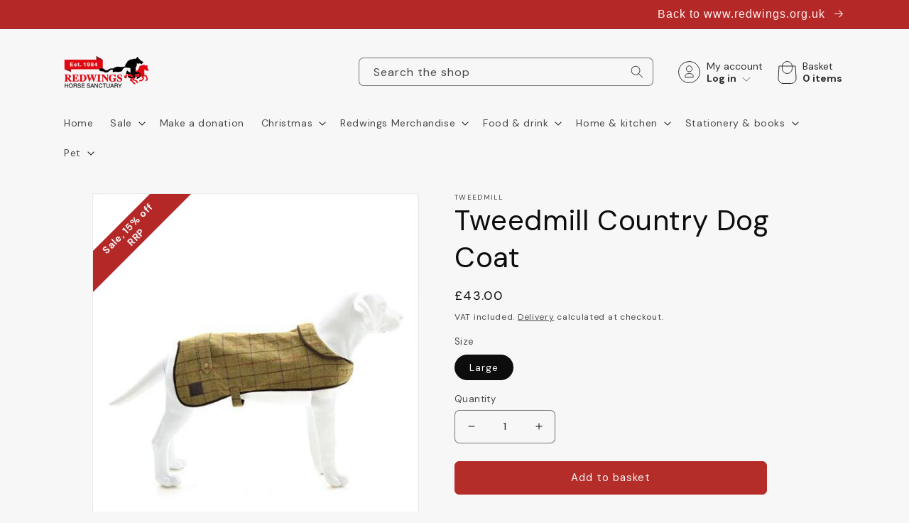

--- FILE ---
content_type: text/css
request_url: https://shop.redwings.org.uk/cdn/shop/t/2/assets/redwings.scss.css?v=164370321602623609991672765248
body_size: 985
content:
*{font-family:DM Sans,sans-serif!important}.card__inner:after{content:"";position:absolute;top:0;background:#000;opacity:.03;z-index:1!important;width:100%;height:100%;color:#000}.shopify-policy__title{text-align:left}.announcement-bar{background-color:var(--gradient-base-background-2)}.announcement-bar__link .announcement-bar__message{padding:0;max-width:var(--page-width);margin:auto;text-align:right}.menu-drawer{left:auto!important;right:0}header-drawer{margin-left:var(--spacing-sections-mobile)!important;width:50px;display:flex}div.link .account_text,.account_text{text-decoration:none!important}.cart-count-text .red-items{color:#e10400}@media screen and (min-width: 1241px){header.redwings-header{padding-left:0;padding-right:0}}@media screen and (max-width: 1240px){header.redwings-header{padding-left:1rem;padding-right:1rem}}@media screen and (min-width: 990px){.header.header--top-left,.header--top-left,.header--middle-left:not(.header--has-menu),.header{display:grid;grid-template-areas:"logo search icons" "navigation navigation navigation";grid-template-columns:1fr 1fr 270px;grid-template-rows:80px 1fr}.header__heading-link,.header__heading{grid-area:logo}.header__icons{grid-area:icons}div.search-desktop{grid-area:search}.header__icon--search{display:none}.basket_holder,.account_toggle_modal{width:100%;display:grid;grid-template-areas:"account_icon account_text";grid-template-columns:40px 1fr}.basket_holder{grid-template-areas:"basket_icon basket_text";grid-template-columns:30px 1fr}.basket_icon{grid-area:basket_icon}.account_icon{grid-area:account_icon}.basket_text_holder,.account_text_holder{grid-area:account_text;display:grid;grid-template-areas:"account_text_row1" "account_text_row2";grid-template-columns:100px;grid-template-rows:17px 17px}.basket_text_holder{grid-area:basket_text;grid-template-columns:60px;justify-self:flex-end;justify-items:flex-start;margin-left:5px}div.basket-desktop,div.header-account{height:auto;margin-top:20px;margin-bottom:10px;display:inline-flex;padding-right:0}.basket_text_row1,.basket_text_row2,.account_text_bold,.account_text{display:grid;font-family:DM Sans;font-size:14px;line-height:14px;letter-spacing:normal;color:#2f2f2f;grid-area:account_text_row1;text-decoration:none;text-underline-offset:0;text-decoration-style:none;text-decoration-thickness:0}.basket_text_row2,.account_text_bold{font-weight:800;grid-area:account_text_row2;text-decoration:none;text-underline-offset:0;text-decoration-style:none;text-decoration-thickness:0}a.desktop-cart-link,a.account_toggle_modal{text-decoration:none}.basket-mobile{display:none}.basket-desktop{display:block}}#account-modal{z-index:10001;position:relative;margin:0 auto;background-color:#fff;width:30%;height:auto;padding:18px 10px;top:140px;border:1px solid #969696;border-radius:5px;left:300px;max-width:375px}@media screen and (max-width: 989px){.basket-mobile{display:block}.basket-desktop,div.search-desktop,div.account_text_holder{display:none}.header__heading,.header__heading-link{text-align:left;justify-self:left}.header{display:grid;grid-template-areas:"heading icons";grid-template-columns:2fr 2fr}.header-account{margin:0 15px!important;padding:8px 6px 0 2px!important;height:31px}.cart-count-bubble{top:2px;left:27px}#account-modal{left:13%;top:120px;width:60%}}@media screen and (max-width: 770px){#account-modal{left:-3%;width:80%}.customrer.login{max-width:100%}}#login-modal-dark-overlay{display:none;position:fixed;top:0;left:0;width:100%;height:100%;background-color:#0000001a;overflow:auto;animation-name:animateopacity;animation-duration:.5s}@keyframes animateopacity{0%{background-color:#0000}to{background-color:#0000001a}}#account-modal-container{display:none;position:fixed;top:0;left:0;width:100%;height:100%;z-index:10000}#account-modal h1,#account-modal a{font-size:20px;text-decoration:none;color:#2f2f2f}#account-modal #customer_login p,#account-modal h1{text-align:left;font-size:14px;color:#2f2f2f}#account-modal h1#recover,#account-modal h1#login{font-size:18px;margin-bottom:1.5rem;color:#2f2f2f}.account-modal-acc-holder{padding:10px}#account-modal .account-modal-acc-holder a.link{font-size:16px}#account-modal .login-link{display:inline-block;font-size:14px;color:#e10400;text-decoration:underline}#account-modal .login-link:hover{text-decoration:none}#account-modal .login-link.cancel{margin-left:10px}#account-modal .customer.login form{margin-top:1rem}#account-modal .customer button{margin:2.5rem 0 1rem}#account-modal .link-left,#account-modal #customer_login,#account-modal .customer.login{margin:0;text-align:left}#account-modal .customer.login{margin-top:2.5rem;padding:0 10px}#account-modal hr{color:#dbdbdb;margin:2rem 0}#account-modal a:hover{text-decoration:underline}#account-modal .icon-close{width:1.7rem;height:1.7rem}#modal-header-icon{position:absolute;top:-9px;right:18%}@keyframes drop-in{0%{top:10%}to{top:28%}}#account-modal-exit{position:absolute;right:14px;border:none;background:none;font-size:18px}.hide-modal-content{display:none}#login-modal-button{position:relative;background:#000;left:243px;top:-78px;min-width:34%}@media (max-width: 770px){#account-modal-button{position:static;width:100%;display:flex;justify-content:center}#modal-header-icon{top:-10px}}.cart-notification.active{z-index:10000}@media screen and (min-width: 990px){.cart-notification{top:-50px}}.account_text_bold,.login-arrow{display:inline-flex}.down-arrow,.login-arrow{margin-left:5px}#Search-In-Modal-4{padding:11px;height:38px;min-height:38px;line-height:19px}.desktop-searchform .field__label{top:calc(1rem + var(--inputs-border-width) - 2px)}.desktop-searchform .search__button{top:calc(var(--inputs-border-width) - 3px)}.desktop-searchform .field__input:focus~.field__label,.desktop-searchform .field__input:not(:placeholder-shown)~.field__label,.desktop-searchform .field__input:-webkit-autofill~.field__label,.desktop-searchform .customer .field input:focus~label,.desktop-searchform .customer .field input:not(:placeholder-shown)~label,.desktop-searchform .customer .field input:-webkit-autofill~label{display:none}.tax-note.caption-large,.cart__ctas{text-align:right!important}.totals{justify-content:flex-end!important;justify-items:flex-end;align-items:flex-end}.section--contact-information .logged-in-customer-information__avatar.gravatar,.logged-in-customer-information__avatar:before,.gravatar{display:none!important}.footer-block__details-content.rte img{border:0!important}.funding-reg{max-width:200px;max-height:61px}.cyber-essentials{max-width:70px;max-height:60px}.footer-block__newsletter .footer-block__heading{text-align:left}.account-order-image{text-align:center}.account-order-image img{align-items:center}@media screen and (max-width: 749px){.customer td.account-order-image:before{display:none}}.footer-block__details-content{font-size:1.2rem}.footer-block__details-content strong{font-size:1.6rem}#shopify-donation-section{display:none!important}
/*# sourceMappingURL=/cdn/shop/t/2/assets/redwings.scss.css.map?v=164370321602623609991672765248 */


--- FILE ---
content_type: text/javascript
request_url: https://shop.redwings.org.uk/cdn/shop/t/2/assets/redwings.js?v=150778664622502146021660905886
body_size: -125
content:
const showOverlay=()=>document.querySelector("#login-modal-dark-overlay").style.display="block",showModal=function(){document.querySelector("#account-modal-container").style.display="block";var accountIconPosLeft=document.querySelector(".account_icon").offsetLeft,accountIconPosTop=document.querySelector(".account_icon").offsetTop,accountModalPosLeft=document.querySelector("#account-modal").offsetLeft,accountModalPosTop=document.querySelector("#account-modal").offsetTop;const width2=document.querySelector("#account-modal").clientWidth;var posLeft=accountIconPosLeft-accountModalPosLeft+5;document.querySelector("#modal-header-icon").style.left=posLeft+"px",document.querySelector("#account-modal").style.top=accountIconPosTop+80+"px"},hideOverlay=()=>document.querySelector("#login-modal-dark-overlay").style.display="none",hideModal=function(){document.querySelector("#account-modal-container").style.transition="0.8s",document.querySelector("#account-modal-container").style.easing="linear",document.querySelector("#account-modal-container").style.display="none"};document.querySelector("#account-modal-toggle").onclick=function(){showOverlay(),showModal()},document.getElementById("account-modal-exit").onclick=function(){hideOverlay(),hideModal()},document.addEventListener("scroll",function(e){hideOverlay(),hideModal()}),window.onclick=function(event){event.target===document.querySelector("#account-modal-container")&&(hideOverlay(),hideModal())};const hideFormFields=()=>document.querySelector("#account-modal-form-content").classList.add("hide-modal-content");$(document).ready(function(){$(".basket-mobile").on("DOMSubtreeModified",function(){var newCount=$(".basket-mobile .cart-count-bubble span").first().text();if(newCount==0)var baskText="0 items";else if(newCount==1)var baskText='<span class="red-items">'+newCount+" item</span>";else var baskText='<span class="red-items">'+newCount+" items</span>";$(".cart-count-text").html(baskText)})});
//# sourceMappingURL=/cdn/shop/t/2/assets/redwings.js.map?v=150778664622502146021660905886


--- FILE ---
content_type: image/svg+xml
request_url: https://shop.redwings.org.uk/cdn/shop/t/2/assets/account-icon.svg?v=4146477101578104931656686515
body_size: -551
content:
<svg width="31" height="31" viewBox="0 0 31 31" xmlns="http://www.w3.org/2000/svg">
    <g stroke="#2F2F2F" fill="none" fill-rule="evenodd">
        <path d="M15.5.5c4.14 0 7.89 1.68 10.605 4.395A14.953 14.953 0 0 1 30.5 15.5c0 4.14-1.68 7.89-4.395 10.605A14.953 14.953 0 0 1 15.5 30.5c-4.14 0-7.89-1.68-10.605-4.395A14.953 14.953 0 0 1 .5 15.5c0-4.14 1.68-7.89 4.395-10.605A14.953 14.953 0 0 1 15.5.5z"/>
        <path d="M15.5 6.7a4.15 4.15 0 1 1 0 8.3 4.15 4.15 0 0 1 0-8.3zM15.5 17.55c1.657 0 3.134.133 4.18.91 1.056.804 1.52 2.197 1.52 4.273l-11.4.017c0-2.093.464-3.486 1.515-4.286 1.05-.781 2.528-.914 4.185-.914z"/>
    </g>
</svg>


--- FILE ---
content_type: image/svg+xml
request_url: https://shop.redwings.org.uk/cdn/shop/t/2/assets/basket-icon.svg?v=76584636479741280721656686949
body_size: -708
content:
<svg width="27" height="32" viewBox="0 0 27 32" xmlns="http://www.w3.org/2000/svg">
    <g stroke="#2F2F2F" fill="none" fill-rule="evenodd">
        <path d="m25.029 7 1.005 17.089a6.978 6.978 0 0 1-1.756 5.062 6.978 6.978 0 0 1-4.807 2.336L7.954 31.5a6.978 6.978 0 0 1-4.95-2.05 6.978 6.978 0 0 1-2.05-4.936L1.972 7h23.057z"/>
        <rect x="6.5" y=".5" width="14" height="17" rx="7"/>
    </g>
</svg>
